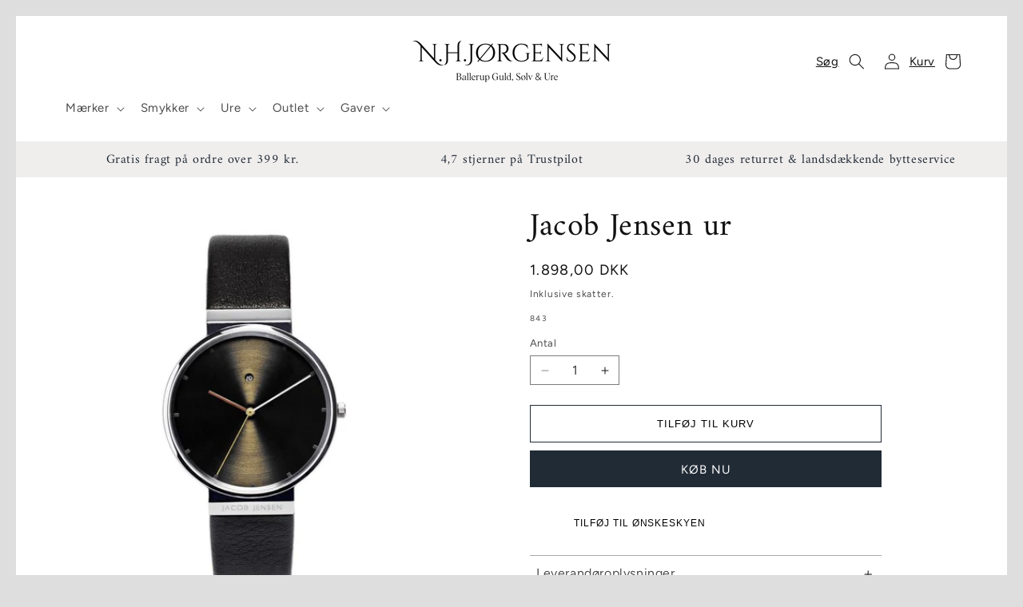

--- FILE ---
content_type: text/css
request_url: https://nh-jorgensen.dk/cdn/shop/t/28/assets/NH_store-messages.css?v=142282502734555365841752652518
body_size: -295
content:
.store-messages-container{max-width:1480px;margin-left:auto;margin-right:auto;padding-left:40px;padding-right:40px}#store-messages{background:#f0eeed}#store-messages a,#store-messages-mobile a{color:inherit;text-decoration:none}#store-messages .message{position:relative;text-align:center;padding:12px 0}#store-messages .message>a{display:block}#store-messages .message .title,#store-messages .message .tagline{margin:0 20px}#store-messages .message .title{font-size:100%;line-height:1.3em;color:#212b36;font-family:Amiri,serif;font-weight:400}#store-messages .message .tagline{display:block;font-size:12px;line-height:1.4em;color:#555}#store-messages .message .tagline:nth-child(2){margin-bottom:4px;margin-top:5px}#store-messages .message .fluff{border-left:1px solid #e2e2e2;width:1px;position:absolute;left:0;top:28%;bottom:29%}#store-messages.messages-2 .message{float:left;width:49.5%}#store-messages.messages-3 .message{float:left;width:33.33%}#store-messages-mobile{display:none;padding:8px 0;background:#f0eeed;color:#212b36;font-size:12px;line-height:1.2em;text-align:center}#store-messages-mobile a,#store-messages-mobile a:hover{color:#212b36}@media only screen and (max-width: 767px){#store-messages{display:none}#store-messages-mobile{display:block}}.cf:before,.cf:after{content:"";display:table}.cf:after{clear:both}.cf{zoom:1}
/*# sourceMappingURL=/cdn/shop/t/28/assets/NH_store-messages.css.map?v=142282502734555365841752652518 */


--- FILE ---
content_type: text/css
request_url: https://nh-jorgensen.dk/cdn/shop/t/28/assets/NH_component-pickup-availability.css?v=69163855264792771041752652518
body_size: -511
content:
.NH_product-pickup{border-bottom:1px solid #aaa;border-top:1px solid #aaa;max-width:440px;position:relative;margin-top:20px}.NH_product-pickup summary{padding:.5em}.NH_product-pickup summary:after{content:"+";font-size:20px;display:block;position:absolute;top:50%;transform:translateY(-50%);right:10px}.NH_product-pickup[open] summary:after{content:"\2014"}.NH_pickup-availability-list{margin:0;padding:0;list-style:none}.NH_pickup-availability-list__item{padding:.5em}.NH_pickup-availability-title{font-family:var(--font-heading-family);font-size:1.5rem;font-weight:600;margin:0 0 10px;line-height:1.2em}.NH_pickup-availability-preview{display:flex;gap:.2rem;font-size:1.3rem;line-height:1.2em;margin-bottom:10px}.NH_pickup-availability-list a{color:#121212bf}@media only screen and (max-width: 749px){.NH_pickup-availability-title{font-size:1.3rem}.NH_pickup-availability-preview{font-size:1.2rem}}
/*# sourceMappingURL=/cdn/shop/t/28/assets/NH_component-pickup-availability.css.map?v=69163855264792771041752652518 */


--- FILE ---
content_type: text/css
request_url: https://nh-jorgensen.dk/cdn/shop/t/28/assets/NH_cross-page-promos.css?v=181398854680135753841752652518
body_size: -240
content:
#pagefooter{background:#f0eeed;color:#212b36}#pagefooter h1,#pagefooter h2,#pagefooter h3,#pagefooter h4,#pagefooter h5,#pagefooter h6{color:#000}#pagefooter a{color:inherit}#pagefooter a:hover{opacity:.75}.cross-page-promos{background:#fff;padding-top:20px;padding-bottom:20px}.cross-page-promos,.cross-page-promos a,.cross-page-promos h6{color:#212b36}.cross-page-promos a{display:block;text-decoration:none}.cross-page-promos svg{stroke:#212b36}.cross-page-promos .icon-with-caption__text{font-size:18px;font-weight:400;margin:0}.flexible-layout{margin-left:-30px;margin-bottom:-30px;display:flex;flex-direction:row;flex-wrap:wrap;align-items:stretch}.flexible-layout.valign-middle>.column{align-self:center}.flexible-layout.valign-bottom>.column{align-self:flex-end}.flexible-layout .column{padding-left:30px;margin-bottom:30px;flex:0 0 auto}.flexible-layout .column--quarter{width:25%}.flexible-layout .column--third{width:33.333%}.flexible-layout .column--half{width:50%}.flexible-layout .column--two-thirds{width:66.666%}.flexible-layout .column--three-quarters{width:75%}.flexible-layout .column--full{width:100%}.flexible-layout--align-center{justify-content:center}.flexible-layout--variable-columns{justify-content:space-around}.flexible-layout--variable-columns .column{flex:1 0 auto;width:33%;max-width:50%}.flexible-layout--variable-columns.flexible-layout--columns-4 .column{width:50%}@media (max-width: 1300px){.flexible-layout{margin-left:-20px;margin-bottom:-20px}.flexible-layout .column{padding-left:20px;margin-bottom:20px}.flexible-layout .column--quarter{width:25%}.flexible-layout .column--third{width:33.333%}.flexible-layout .column--half{width:50%}.flexible-layout .column--two-thirds{width:66.666%}.flexible-layout .column--three-quarters{width:75%}.flexible-layout .column--full{width:100%}.flexible-layout--variable-columns .column{width:33%;max-width:50%}.flexible-layout--variable-columns.flexible-layout--columns-4 .column{width:50%}}@media (max-width: 767px){.flexible-layout{margin-left:auto;margin-bottom:0;flex-direction:column}.flexible-layout .column{margin-bottom:40px;padding-left:0;width:100%!important;max-width:none}.flexible-layout .column:last-child{margin-bottom:0}.flexible-layout.layout-all-quarters{flex-direction:row;margin-left:-20px;margin-bottom:-20px}.flexible-layout.layout-all-quarters .column{margin-bottom:20px;padding-left:20px;width:50%!important}.flexible-layout.layout-all-quarters .column:last-child{margin-bottom:20px}}@media (max-width: 500px){.flexible-layout.layout-all-quarters{flex-direction:column;margin-left:auto;margin-bottom:0}.flexible-layout.layout-all-quarters .column{margin-bottom:40px;padding-left:0;width:100%!important}.flexible-layout.layout-all-quarters .column:last-child{margin-bottom:0}}
/*# sourceMappingURL=/cdn/shop/t/28/assets/NH_cross-page-promos.css.map?v=181398854680135753841752652518 */
